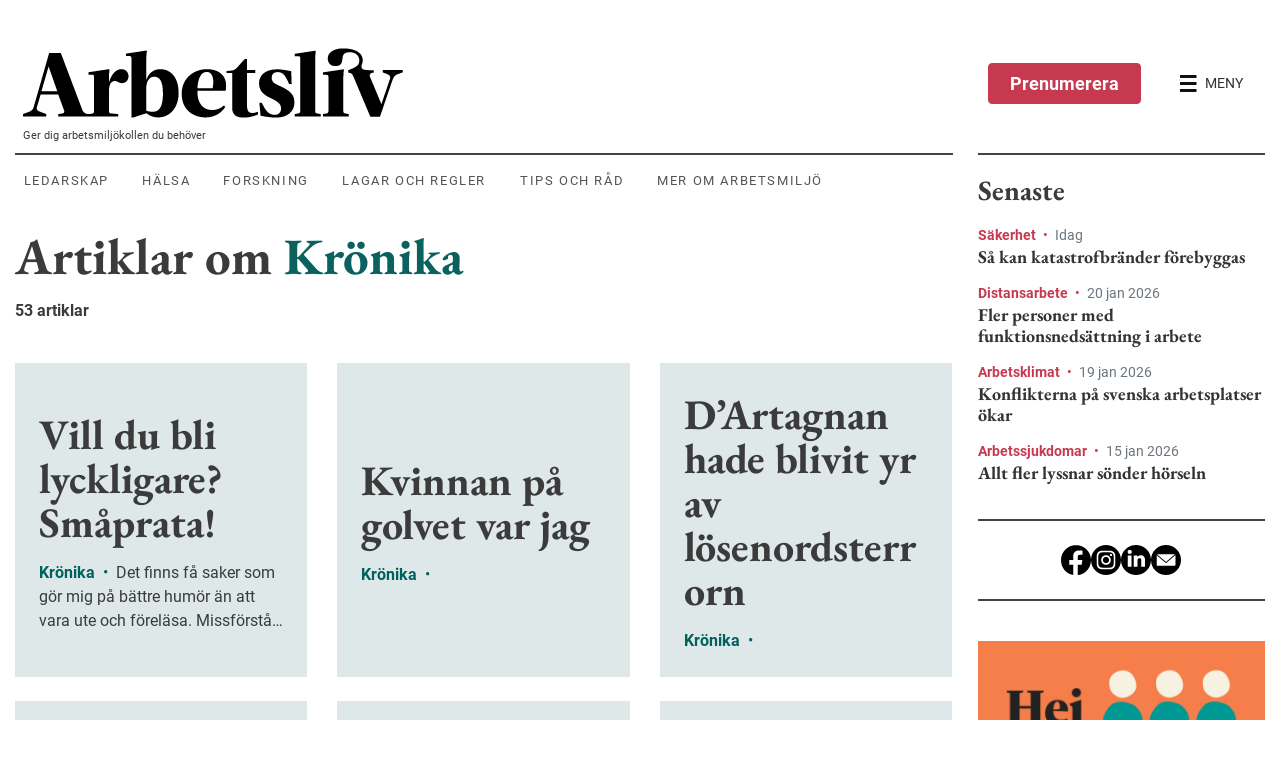

--- FILE ---
content_type: text/html; charset=utf-8
request_url: https://www.prevent.se/arbetsliv/listning/?mcid=69
body_size: 16640
content:

<!DOCTYPE html>
<html lang="sv-SE">
<head>
    <meta charset="utf-8">
<meta name="viewport" content="width=device-width, initial-scale=1">
<meta name="description" content="Listningssida &#246;ver inneh&#229;ll – hitta snabbt r&#228;tt inom arbetsmilj&#246; och ledarskap.">
<meta name="facebook-domain-verification" content="ikoh4qk0r8xkz2sdpkj2nzhixfxn8t" />
<link rel="canonical" href="https://www.prevent.se/arbetsliv/listning/" />
<link rel="dns-prefetch" href="https://www.google-analytics.com" />
<link rel="dns-prefetch" href="https://www.googletagmanager.com" />
<script>
    window.isMobileAdViewport = window.innerWidth < 768;
</script>


        <!-- Consent Mode initalize -->
        <script>
            // Microsoft UET Consent Mode
            window.uetq = window.uetq || [];
            window.uetq.push('consent', 'default', { 'ad_storage': 'denied' });

            // Google Consent Mode
            window.dataLayer = window.dataLayer || [];
            function gtag() {
                dataLayer.push(arguments);
            }

            gtag('consent', 'default', {
                'ad_storage': 'denied',
                'analytics_storage': 'denied',
                'wait_for_update': 500,
                'ad_user_data': 'denied',
                'ad_personalization': 'denied'
            });

            dataLayer.push({
                'event': 'default_consent'
            });
        </script>
        <!-- Google Tag Manager - cmp used for consent manager -->
        <script data-cmp-vendor="s905" type="text/plain" class="cmplazyload">
        (function (w, d, s, l, i) {
        w[l] = w[l] || []; w[l].push({
            'gtm.start':
                new Date().getTime(), event: 'gtm.js'
        }); var f = d.getElementsByTagName(s)[0],
            j = d.createElement(s), dl = l != 'dataLayer' ? '&l=' + l : ''; j.async = true; j.src =
                'https://www.googletagmanager.com/gtm.js?id=' + i + dl; f.parentNode.insertBefore(j, f);
        })(window, document, 'script', 'dataLayer', 'GTM-KD5WZ56');
        </script>
        <!-- End Google Tag Manager -->
 



<script>
    window.prevent = window.prevent || {};
    window.prevent.officialPaths = [];
    window.prevent.shouldRoute = false;
</script>


<title>Listning - Arbetsliv</title>

<meta property="og:title" content="Listning - Arbetsliv" />
<meta property="og:description" content="Listningssida &#246;ver inneh&#229;ll – hitta snabbt r&#228;tt inom arbetsmilj&#246; och ledarskap." />
<meta property="og:image" content="https://www.prevent.se/globalassets/.prevent.se/microsoftteams-image-2.png" />
<meta property="og:url" content="https://www.prevent.se/arbetsliv/listning/" />
<meta name="google-site-verification" content="l5vkbLXmwOAqc77S4IhHJukLREu18ya5nztl81_uw3I" />
<meta property="twitter:card" content="summary_large_image" />

<link rel="icon" href="/favicon.ico">
<script type="text/javascript">
    var spriteMapCacheBustUrl = "/dist/spritemap.svg?v=173d771838f80b7ef23225eed87db62a";
</script>




    


    <script async data-cmp-vendor="s1498" class="cmplazyload" data-cmp-src="https://securepubads.g.doubleclick.net/tag/js/gpt.js"></script>
    <script data-cmp-vendor="s1498" type="text/plain" class="cmplazyload">
        let hidePanorama1Ad = sessionStorage.getItem("_Panorama1-Hide") === null ? false : true;

        const hideOverlay = function (adId, goSticky = true) {
            sessionStorage.setItem("_Panorama1-Hide", true);
            const adParentElement = document.querySelector(`#${adId}`).parentElement;
            if (adParentElement.classList.contains('overlay')) {
                // mobile view
                adParentElement.classList.remove('show', 'overlay');
                adParentElement.classList.add('mobile-compact')
                if (goSticky) {
                    adParentElement.classList.add('sticky')
                }
            } else {
                // desktop view
                adParentElement.classList.remove('show');
            }
        };

        const removeStickyPanorama1 = function () {
            document.querySelector('.top-sticky-advert-panorama-1').classList.remove('top-sticky-advert-panorama-1');
            sessionStorage.setItem("_Panorama1-Desktop-Sticky-Hide", true);
        };

        const removeStickyPanorama1Mobile = function () {
            const adContainerEl = document.querySelector('.advert.mobile-compact')
            document.querySelector('.top-sticky-advert-panorama-1').classList.remove('top-sticky-advert-panorama-1');
            sessionStorage.setItem("_Panorama1-Desktop-Sticky-Hide", true);
        };

        const removeStickyOutsider1 = function () {
            document.querySelector('.top-sticky-advert-outsider-1').classList.remove('top-sticky-advert-outsider-1');
            document.querySelector('#div-gpt-ad-outsider-1-toggle-sticky-button').classList.replace('d-flex', 'd-none');
            sessionStorage.setItem("_Outsider1-Desktop-Sticky-Hide", true);
        };

        const checkOutsiderOverlap = function (e) {
            if (document.querySelector('.top-sticky-advert-outsider-1') == null) {
                window.removeEventListener('scroll', checkOutsiderOverlap);
            } else {
                const outsider1 = document.querySelector('#div-gpt-ad-outsider-1');
                const outsider2 = document.querySelector('#div-gpt-ad-outsider-2');
                const menu = document.querySelector('#site-header');
                const toggleStickyOutsiderButton = document.querySelector('.top-sticky-advert-outsider-1 #div-gpt-ad-outsider-1-toggle-sticky-button');

                if (outsider1 != null && menu != null && toggleStickyOutsiderButton != null) {
                    if (menu.getBoundingClientRect().bottom >= (outsider1.getBoundingClientRect().top - 10)) {
                        toggleStickyOutsiderButton.classList.replace('d-none', 'd-flex');
                    } else if (menu.getBoundingClientRect().bottom < outsider1.getBoundingClientRect().top) {
                        toggleStickyOutsiderButton.classList.replace('d-flex', 'd-none');
                    }
                }

                if (outsider1 != null && outsider2 != null) {
                    if (outsider1.getBoundingClientRect().bottom >= outsider2.getBoundingClientRect().top) {
                        removeStickyOutsider1();
                    }
                }
            }

        };

        const closePanorama1MobileOverlay =  function() {
            hideOverlay('div-gpt-ad-panorama-1', false)
            sessionStorage.setItem("_Panorama1-Mobile-Overlay-Hide", true);
            sessionStorage.setItem("_Panorama1-Mobile-Sticky-Hide", true);
        }

        const isScrollPastHalfContentHeight = function() {
            var height = Math.max(document.body.scrollHeight, document.body.offsetHeight,
                    document.documentElement.clientHeight, document.documentElement.scrollHeight, document.documentElement.offsetHeight);
            return (window.scrollY / height) >= 0.5
        }

        const checkStickyPanorama1 = function (e) {
            if (document.querySelector('.top-sticky-advert-panorama-1') == null) {
                window.removeEventListener('scroll', checkStickyPanorama1);
            } else if (isScrollPastHalfContentHeight()) {
                removeStickyPanorama1();
            }
        }

        const checkPanorama1Overlay = function (e) {
            const overlayEl = document.querySelector('.overlay')

            if (overlayEl == null) {
                window.removeEventListener('scroll', checkPanorama1Overlay)
            } else if (window.scrollY >= overlayEl.offsetHeight * 0.8) {
                hideOverlay('div-gpt-ad-panorama-1')
                sessionStorage.setItem("_Panorama1-Mobile-Overlay-Hide", true);
                window.addEventListener('scroll', checkPanorama1StickyMobile);
            }
        }

        const hidePanorama1StickyMobile = function () {
            document.querySelector('.mobile-compact.sticky').classList.remove('sticky');
            sessionStorage.setItem("_Panorama1-Mobile-Sticky-Hide", true);
        }

        const checkPanorama1StickyMobile = function (e) {
            if (document.querySelector('.mobile-compact.sticky') == null) {
                window.removeEventListener('scroll', checkPanorama1Overlay)
            } else if (isScrollPastHalfContentHeight()) {
                hidePanorama1StickyMobile()
            }
        }

        window.googletag = window.googletag || { cmd: [] };
        googletag.cmd.push(function () {
            if (!window.isMobileAdViewport) {
                // Desktop
                googletag.defineSlot('/22682147558/Arbetsliv-RoS-Desktop', [980, 240], 'div-gpt-ad-panorama-1').addService(googletag.pubads());
                googletag.defineSlot('/22682147558/Arbetsliv-RoS-Desktop', [980, 120], 'div-gpt-ad-panorama-2').addService(googletag.pubads());

                googletag.defineSlot('/22682147558/Arbetsliv-RoS-Desktop', [300, 480], 'div-gpt-ad-outsider-1').addService(googletag.pubads());
                googletag.defineSlot('/22682147558/Arbetsliv-RoS-Desktop', [300, 250], 'div-gpt-ad-outsider-2').addService(googletag.pubads());
            } else {
                // Mobile
                if (!hidePanorama1Ad) {
                    googletag.defineSlot('/22682147558/Arbesliv-RoS-Mobil', [320, 480], 'div-gpt-ad-panorama-1').addService(googletag.pubads());
                }

                googletag.defineSlot('/22682147558/Arbesliv-RoS-Mobil', [320, 240], 'div-gpt-ad-panorama-1-mobile-compact').addService(googletag.pubads());

                googletag.defineSlot('/22682147558/Arbesliv-RoS-Mobil', [320, 250], 'div-gpt-ad-panorama-2').addService(googletag.pubads());

                // Panorama 3
                googletag.defineSlot('/22682147558/Arbesliv-RoS-Mobil', [320, 320], 'div-gpt-ad-outsider-1').addService(googletag.pubads());

                // Panorama 4
                googletag.defineSlot('/22682147558/Arbesliv-RoS-Mobil', [320, 180], 'div-gpt-ad-outsider-2').addService(googletag.pubads());
            }



            // Fires when ad is in view
            //googletag.pubads().addEventListener('slotVisibilityChanged', function(event) {
            //  var slotId = event.slot.getSlotElementId();
            //  console.log('Ad in view.', slotId);
            //});

            // Fires when ad is loaded
            googletag.pubads().addEventListener('slotOnload', function (event) {
                var slotId = event.slot.getSlotElementId();
                var adElement = document.querySelector(`#${slotId}`);
                
                if(window.isMobileAdViewport) {
                    if(slotId !== "div-gpt-ad-panorama-1") {
                        adElement.parentElement.classList.add('show-banner');
                    }
                } else {
                    adElement.parentElement.classList.add('show-banner');
                }


                if (slotId === "div-gpt-ad-panorama-1") {
                    if (window.isMobileAdViewport && !hidePanorama1Ad) {
                            document.querySelector('#div-gpt-ad-panorama-1').parentElement.classList.add('overlay', 'show');
                            document.querySelector('#div-gpt-ad-panorama-1').classList.remove('d-none');
                            document.querySelector('#div-gpt-ad-panorama-1-close-overlay-button').classList.replace('d-none', 'd-flex');
                            checkPanorama1Overlay();
                            window.addEventListener('scroll', checkPanorama1Overlay);
                    } else {
                        document.querySelector('#div-gpt-ad-panorama-1').classList.remove('d-none');
                    }

                    if (!window.isMobileAdViewport && sessionStorage.getItem("_Panorama1-Desktop-Sticky-Hide") === null) {
                        adElement.parentElement.classList.add('top-sticky-advert-panorama-1');
                    }

                    if (!window.isMobileAdViewport) {
                        checkStickyPanorama1();

                        window.addEventListener('scroll', checkStickyPanorama1);
                    }
                } else if(slotId === "div-gpt-ad-panorama-1-mobile-compact") {
                    if(window.isMobileAdViewport && hidePanorama1Ad) {
                        document.querySelector('#div-gpt-ad-panorama-1-mobile-compact').classList.add('d-block');
                    }
                } else if (slotId === "div-gpt-ad-outsider-1") {
                    if (!window.isMobileAdViewport && sessionStorage.getItem("_Outsider1-Desktop-Sticky-Hide") === null) {
                        adElement.parentElement.classList.add('top-sticky-advert-outsider-1');
                    }

                    if (!window.isMobileAdViewport) {
                        checkOutsiderOverlap();

                        window.addEventListener('scroll', checkOutsiderOverlap);
                    }
                }
            });

            googletag.pubads().enableSingleRequest();
            googletag.enableServices();
        });
    </script>


    <link rel="stylesheet" href="/dist/arbetsliv.bundle.css?v=73da247edd278c1e3072313b8b5796a3">
</head>
<body data-spy="scroll">
    


<script>window.gdprAppliesGlobally=true;if(!("cmp_id" in window)||window.cmp_id<1){window.cmp_id=0}if(!("cmp_cdid" in window)){window.cmp_cdid="64eace08d350"}if(!("cmp_params" in window)){window.cmp_params=""}if(!("cmp_host" in window)){window.cmp_host="d.delivery.consentmanager.net"}if(!("cmp_cdn" in window)){window.cmp_cdn="cdn.consentmanager.net"}if(!("cmp_proto" in window)){window.cmp_proto="https:"}if(!("cmp_codesrc" in window)){window.cmp_codesrc="1"}window.cmp_getsupportedLangs=function(){var b=["DE","EN","FR","IT","NO","DA","FI","ES","PT","RO","BG","ET","EL","GA","HR","LV","LT","MT","NL","PL","SV","SK","SL","CS","HU","RU","SR","ZH","TR","UK","AR","BS"];if("cmp_customlanguages" in window){for(var a=0;a<window.cmp_customlanguages.length;a++){b.push(window.cmp_customlanguages[a].l.toUpperCase())}}return b};window.cmp_getRTLLangs=function(){var a=["AR"];if("cmp_customlanguages" in window){for(var b=0;b<window.cmp_customlanguages.length;b++){if("r" in window.cmp_customlanguages[b]&&window.cmp_customlanguages[b].r){a.push(window.cmp_customlanguages[b].l)}}}return a};window.cmp_getlang=function(j){if(typeof(j)!="boolean"){j=true}if(j&&typeof(cmp_getlang.usedlang)=="string"&&cmp_getlang.usedlang!==""){return cmp_getlang.usedlang}var g=window.cmp_getsupportedLangs();var c=[];var f=location.hash;var e=location.search;var a="languages" in navigator?navigator.languages:[];if(f.indexOf("cmplang=")!=-1){c.push(f.substr(f.indexOf("cmplang=")+8,2).toUpperCase())}else{if(e.indexOf("cmplang=")!=-1){c.push(e.substr(e.indexOf("cmplang=")+8,2).toUpperCase())}else{if("cmp_setlang" in window&&window.cmp_setlang!=""){c.push(window.cmp_setlang.toUpperCase())}else{if(a.length>0){for(var d=0;d<a.length;d++){c.push(a[d])}}}}}if("language" in navigator){c.push(navigator.language)}if("userLanguage" in navigator){c.push(navigator.userLanguage)}var h="";for(var d=0;d<c.length;d++){var b=c[d].toUpperCase();if(g.indexOf(b)!=-1){h=b;break}if(b.indexOf("-")!=-1){b=b.substr(0,2)}if(g.indexOf(b)!=-1){h=b;break}}if(h==""&&typeof(cmp_getlang.defaultlang)=="string"&&cmp_getlang.defaultlang!==""){return cmp_getlang.defaultlang}else{if(h==""){h="EN"}}h=h.toUpperCase();return h};(function(){var u=document;var v=u.getElementsByTagName;var h=window;var o="";var b="_en";if("cmp_getlang" in h){o=h.cmp_getlang().toLowerCase();if("cmp_customlanguages" in h){for(var q=0;q<h.cmp_customlanguages.length;q++){if(h.cmp_customlanguages[q].l.toUpperCase()==o.toUpperCase()){o="en";break}}}b="_"+o}function x(i,e){var w="";i+="=";var s=i.length;var d=location;if(d.hash.indexOf(i)!=-1){w=d.hash.substr(d.hash.indexOf(i)+s,9999)}else{if(d.search.indexOf(i)!=-1){w=d.search.substr(d.search.indexOf(i)+s,9999)}else{return e}}if(w.indexOf("&")!=-1){w=w.substr(0,w.indexOf("&"))}return w}var k=("cmp_proto" in h)?h.cmp_proto:"https:";if(k!="http:"&&k!="https:"){k="https:"}var g=("cmp_ref" in h)?h.cmp_ref:location.href;var j=u.createElement("script");j.setAttribute("data-cmp-ab","1");var c=x("cmpdesign","cmp_design" in h?h.cmp_design:"");var f=x("cmpregulationkey","cmp_regulationkey" in h?h.cmp_regulationkey:"");var r=x("cmpgppkey","cmp_gppkey" in h?h.cmp_gppkey:"");var n=x("cmpatt","cmp_att" in h?h.cmp_att:"");j.src=k+"//"+h.cmp_host+"/delivery/cmp.php?"+("cmp_id" in h&&h.cmp_id>0?"id="+h.cmp_id:"")+("cmp_cdid" in h?"&cdid="+h.cmp_cdid:"")+"&h="+encodeURIComponent(g)+(c!=""?"&cmpdesign="+encodeURIComponent(c):"")+(f!=""?"&cmpregulationkey="+encodeURIComponent(f):"")+(r!=""?"&cmpgppkey="+encodeURIComponent(r):"")+(n!=""?"&cmpatt="+encodeURIComponent(n):"")+("cmp_params" in h?"&"+h.cmp_params:"")+(u.cookie.length>0?"&__cmpfcc=1":"")+"&l="+o.toLowerCase()+"&o="+(new Date()).getTime();j.type="text/javascript";j.async=true;if(u.currentScript&&u.currentScript.parentElement){u.currentScript.parentElement.appendChild(j)}else{if(u.body){u.body.appendChild(j)}else{var t=v("body");if(t.length==0){t=v("div")}if(t.length==0){t=v("span")}if(t.length==0){t=v("ins")}if(t.length==0){t=v("script")}if(t.length==0){t=v("head")}if(t.length>0){t[0].appendChild(j)}}}var m="js";var p=x("cmpdebugunminimized","cmpdebugunminimized" in h?h.cmpdebugunminimized:0)>0?"":".min";var a=x("cmpdebugcoverage","cmp_debugcoverage" in h?h.cmp_debugcoverage:"");if(a=="1"){m="instrumented";p=""}var j=u.createElement("script");j.src=k+"//"+h.cmp_cdn+"/delivery/"+m+"/cmp"+b+p+".js";j.type="text/javascript";j.setAttribute("data-cmp-ab","1");j.async=true;if(u.currentScript&&u.currentScript.parentElement){u.currentScript.parentElement.appendChild(j)}else{if(u.body){u.body.appendChild(j)}else{var t=v("body");if(t.length==0){t=v("div")}if(t.length==0){t=v("span")}if(t.length==0){t=v("ins")}if(t.length==0){t=v("script")}if(t.length==0){t=v("head")}if(t.length>0){t[0].appendChild(j)}}}})();window.cmp_addFrame=function(b){if(!window.frames[b]){if(document.body){var a=document.createElement("iframe");a.style.cssText="display:none";if("cmp_cdn" in window&&"cmp_ultrablocking" in window&&window.cmp_ultrablocking>0){a.src="//"+window.cmp_cdn+"/delivery/empty.html"}a.name=b;document.body.appendChild(a)}else{window.setTimeout(window.cmp_addFrame,10,b)}}};window.cmp_rc=function(h){var b=document.cookie;var f="";var d=0;while(b!=""&&d<100){d++;while(b.substr(0,1)==" "){b=b.substr(1,b.length)}var g=b.substring(0,b.indexOf("="));if(b.indexOf(";")!=-1){var c=b.substring(b.indexOf("=")+1,b.indexOf(";"))}else{var c=b.substr(b.indexOf("=")+1,b.length)}if(h==g){f=c}var e=b.indexOf(";")+1;if(e==0){e=b.length}b=b.substring(e,b.length)}return(f)};window.cmp_stub=function(){var a=arguments;__cmp.a=__cmp.a||[];if(!a.length){return __cmp.a}else{if(a[0]==="ping"){if(a[1]===2){a[2]({gdprApplies:gdprAppliesGlobally,cmpLoaded:false,cmpStatus:"stub",displayStatus:"hidden",apiVersion:"2.0",cmpId:31},true)}else{a[2](false,true)}}else{if(a[0]==="getUSPData"){a[2]({version:1,uspString:window.cmp_rc("")},true)}else{if(a[0]==="getTCData"){__cmp.a.push([].slice.apply(a))}else{if(a[0]==="addEventListener"||a[0]==="removeEventListener"){__cmp.a.push([].slice.apply(a))}else{if(a.length==4&&a[3]===false){a[2]({},false)}else{__cmp.a.push([].slice.apply(a))}}}}}}};window.cmp_gpp_ping=function(){return{gppVersion:"1.0",cmpStatus:"stub",cmpDisplayStatus:"hidden",supportedAPIs:["tcfca","usnat","usca","usva","usco","usut","usct"],cmpId:31}};window.cmp_gppstub=function(){var a=arguments;__gpp.q=__gpp.q||[];if(!a.length){return __gpp.q}var g=a[0];var f=a.length>1?a[1]:null;var e=a.length>2?a[2]:null;if(g==="ping"){return window.cmp_gpp_ping()}else{if(g==="addEventListener"){__gpp.e=__gpp.e||[];if(!("lastId" in __gpp)){__gpp.lastId=0}__gpp.lastId++;var c=__gpp.lastId;__gpp.e.push({id:c,callback:f});return{eventName:"listenerRegistered",listenerId:c,data:true,pingData:window.cmp_gpp_ping()}}else{if(g==="removeEventListener"){var h=false;__gpp.e=__gpp.e||[];for(var d=0;d<__gpp.e.length;d++){if(__gpp.e[d].id==e){__gpp.e[d].splice(d,1);h=true;break}}return{eventName:"listenerRemoved",listenerId:e,data:h,pingData:window.cmp_gpp_ping()}}else{if(g==="getGPPData"){return{sectionId:3,gppVersion:1,sectionList:[],applicableSections:[0],gppString:"",pingData:window.cmp_gpp_ping()}}else{if(g==="hasSection"||g==="getSection"||g==="getField"){return null}else{__gpp.q.push([].slice.apply(a))}}}}}};window.cmp_msghandler=function(d){var a=typeof d.data==="string";try{var c=a?JSON.parse(d.data):d.data}catch(f){var c=null}if(typeof(c)==="object"&&c!==null&&"__cmpCall" in c){var b=c.__cmpCall;window.__cmp(b.command,b.parameter,function(h,g){var e={__cmpReturn:{returnValue:h,success:g,callId:b.callId}};d.source.postMessage(a?JSON.stringify(e):e,"*")})}if(typeof(c)==="object"&&c!==null&&"__uspapiCall" in c){var b=c.__uspapiCall;window.__uspapi(b.command,b.version,function(h,g){var e={__uspapiReturn:{returnValue:h,success:g,callId:b.callId}};d.source.postMessage(a?JSON.stringify(e):e,"*")})}if(typeof(c)==="object"&&c!==null&&"__tcfapiCall" in c){var b=c.__tcfapiCall;window.__tcfapi(b.command,b.version,function(h,g){var e={__tcfapiReturn:{returnValue:h,success:g,callId:b.callId}};d.source.postMessage(a?JSON.stringify(e):e,"*")},b.parameter)}if(typeof(c)==="object"&&c!==null&&"__gppCall" in c){var b=c.__gppCall;window.__gpp(b.command,function(h,g){var e={__gppReturn:{returnValue:h,success:g,callId:b.callId}};d.source.postMessage(a?JSON.stringify(e):e,"*")},"parameter" in b?b.parameter:null,"version" in b?b.version:1)}};window.cmp_setStub=function(a){if(!(a in window)||(typeof(window[a])!=="function"&&typeof(window[a])!=="object"&&(typeof(window[a])==="undefined"||window[a]!==null))){window[a]=window.cmp_stub;window[a].msgHandler=window.cmp_msghandler;window.addEventListener("message",window.cmp_msghandler,false)}};window.cmp_setGppStub=function(a){if(!(a in window)||(typeof(window[a])!=="function"&&typeof(window[a])!=="object"&&(typeof(window[a])==="undefined"||window[a]!==null))){window[a]=window.cmp_gppstub;window[a].msgHandler=window.cmp_msghandler;window.addEventListener("message",window.cmp_msghandler,false)}};window.cmp_addFrame("__cmpLocator");if(!("cmp_disableusp" in window)||!window.cmp_disableusp){window.cmp_addFrame("__uspapiLocator")}if(!("cmp_disabletcf" in window)||!window.cmp_disabletcf){window.cmp_addFrame("__tcfapiLocator")}if(!("cmp_disablegpp" in window)||!window.cmp_disablegpp){window.cmp_addFrame("__gppLocator")}window.cmp_setStub("__cmp");if(!("cmp_disabletcf" in window)||!window.cmp_disabletcf){window.cmp_setStub("__tcfapi")}if(!("cmp_disableusp" in window)||!window.cmp_disableusp){window.cmp_setStub("__uspapi")}if(!("cmp_disablegpp" in window)||!window.cmp_disablegpp){window.cmp_setGppStub("__gpp")};</script>    <script>
        window.checkApsisConsent = function () {
            var cmpData = window.__cmp('getCMPData');
            var date = new Date();
            date.setMonth(date.getMonth() + 3);
            var expires = "; expires=" + date.toUTCString();

            
            if (cmpData && cmpData.vendorConsents['c34963'] === true || cmpData.vendorConsents['c34962'] === true) {
                document.cookie = "__apsisCMPConsent=true" + expires + "; path=/";
            } else {
                // Expires cookie which removes it
                document.cookie = "__apsisCMPConsent=false; expires=Thu, 01 Jan 1970 00:00:01 GMT; path=/";
            }
        };

        if (window.__cmp) {
            window.__cmp("addEventListener", ["settings", window.checkApsisConsent, false], null);
            window.__cmp("addEventListener", ["consent", window.checkApsisConsent, false], null);
        }
    </script>

    

        <!-- Google Tag Manager (noscript) -->
        <noscript>
            <iframe data-cmp-vendor="s905" src="about:blank" class="cmplazyload" data-cmp-src="https://www.googletagmanager.com/ns.html?id=GTM-KD5WZ56"
                    height="0" width="0" style="display: none; visibility: hidden"></iframe>
        </noscript>
        <!-- End Google Tag Manager (noscript) -->
 

    <a href="#main" id="skip-to-main-content" class="sr-only sr-only-focusable">Hoppa till huvudinnehållet</a>

    <header id="site-header">
        

<div class="bg-primary-light d-lg-flex align-items-center py-4 pt-lg-5" id="site-menu">
    <div id="top-menu-navigation" class="container bg-primary-light">
        <div class="d-flex justify-content-between">
            <div class="aliv-main d-flex flex-column justify-content-center justify-content-md-start">
                    <a id="site-logo" href="/arbetsliv/" class="ml-2" role="menuitem" aria-label="Arbetsliv startsida">
                        <svg viewBox="0 0 380 70" class="logo">
                            <title>Arbetsliv - Sveriges största arbetsmiljötidning</title>
                            <use href="/dist/spritemap.svg?v=173d771838f80b7ef23225eed87db62a#sprite-arbetsliv-logo"></use>
                        </svg>
                    </a>

                <p id="site-slogan" class="d-none d-lg-block">Ger dig arbetsmilj&#246;kollen du beh&#246;ver</p>

                <nav id="top-context-menu" class="d-none d-lg-flex context-menu">
                    <ul class="nav align-items-center" role=menubar>
                            <li class="nav-item" role="none">
                                <a class="nav-link text-uppercase align-items-center px-2 py-3 mr-3 text-center"
                                   href="/arbetsliv/ledarskap/"
                                   role="menuitem"
                                   data-content="Ledarskap">Ledarskap</a>
                            </li>
                            <li class="nav-item" role="none">
                                <a class="nav-link text-uppercase align-items-center px-2 py-3 mr-3 text-center"
                                   href="/arbetsliv/halsa/"
                                   role="menuitem"
                                   data-content="H&#228;lsa">H&#228;lsa</a>
                            </li>
                            <li class="nav-item" role="none">
                                <a class="nav-link text-uppercase align-items-center px-2 py-3 mr-3 text-center"
                                   href="/arbetsliv/forskning/"
                                   role="menuitem"
                                   data-content="Forskning">Forskning</a>
                            </li>
                            <li class="nav-item" role="none">
                                <a class="nav-link text-uppercase align-items-center px-2 py-3 mr-3 text-center"
                                   href="/arbetsliv/lagar-och-regler/"
                                   role="menuitem"
                                   data-content="Lagar och regler">Lagar och regler</a>
                            </li>
                            <li class="nav-item" role="none">
                                <a class="nav-link text-uppercase align-items-center px-2 py-3 mr-3 text-center"
                                   href="/arbetsliv/tips-och-rad/"
                                   role="menuitem"
                                   data-content="Tips och r&#229;d">Tips och r&#229;d</a>
                            </li>
                            <li class="nav-item" role="none">
                                <a class="nav-link text-uppercase align-items-center px-2 py-3 mr-3 text-center"
                                   href="/arbetsliv/mer/"
                                   role="menuitem"
                                   data-content="Mer om arbetsmilj&#246;">Mer om arbetsmilj&#246;</a>
                            </li>
                    </ul>
                </nav>
            </div>
            <div id="menu-controls" class="aliv-aside d-flex justify-content-end align-items-center">
                    <a href="/arbetsliv/prenumerera/" class="btn d-none d-md-flex align-items-center mr-md-3 btn-dark-pink-contrast">
                        Prenumerera
                    </a>

                <button id="btn-open-menu" class="btn d-flex align-items-center" aria-label="Öppna huvudmenyn" aria-controls="offcanvas-menu">
                    <svg viewBox="0 0 18 18" class="open-menu" shape-rendering="crispEdges">
                        <use href="/dist/spritemap.svg?v=173d771838f80b7ef23225eed87db62a#sprite-arbetsliv-menu"></use>
                    </svg>
                    <svg viewBox="0 0 18 18" class="close-menu d-none">
                        <use href="/dist/spritemap.svg?v=173d771838f80b7ef23225eed87db62a#sprite-icon-close"></use>
                    </svg>
                    <span class="d-none d-md-block ml-2 text-dark">MENY</span>
                </button>
            </div>
        </div>
    </div>

    <div id="offcanvas-menu" aria-expanded="false">
        <div class="d-flex flex-column">
            <div class="d-none d-md-flex order-0 justify-content-start mb-4 menu-controls">
                <button id="btn-close-menu" class="btn d-flex align-items-center" aria-label="Stäng huvudmenyn">
                    <svg viewBox="0 0 15 15" class="close-menu">
                        <use href="/dist/spritemap.svg?v=173d771838f80b7ef23225eed87db62a#sprite-icon-close"></use>
                    </svg>
                </button>
            </div>
                <a href="/arbetsliv/prenumerera/" class="btn d-flex order-1 d-md-none align-items-center mb-4 btn-dark-pink-contrast">
                    Prenumerera
                </a>
            <div class="d-flex order-4 order-md-1 mb-md-4">
                <form action="/arbetsliv/sok/" method="GET" class="w-100">
                    <div class="input-group">
                        <label for="search-input" class="sr-only">Sök</label>
                        <input id="search-input" name="squery" type="text" placeholder="Skriv här..." class="form-control border" autocomplete="off" />
                        <div class="input-group-append">
                            <button class="search-btn border-0 px-4">
                                <span class="d-flex align-items-center">
                                    <svg viewBox="0 0 20 20" class="search-menu mr-2">
                                        <use href="/dist/spritemap.svg?v=173d771838f80b7ef23225eed87db62a#sprite-arbetsliv-search"></use>
                                    </svg>
                                    SÖK
                                </span>
                            </button>
                        </div>
                    </div>
                </form>
            </div>

            <nav class="d-flex order-2 context-menu border-0 px-3 px-md-0">
                <ul class="nav flex-column" role=menubar>
                        <li class="nav-item">
                            <a class="nav-link text-uppercase mb-2 pb-0 font-weight-bold"
                               href="/arbetsliv/ledarskap/"
                               role="menuitem"
                               data-content="Ledarskap">Ledarskap</a>
                        </li>
                        <li class="nav-item">
                            <a class="nav-link text-uppercase mb-2 pb-0 font-weight-bold"
                               href="/arbetsliv/halsa/"
                               role="menuitem"
                               data-content="H&#228;lsa">H&#228;lsa</a>
                        </li>
                        <li class="nav-item">
                            <a class="nav-link text-uppercase mb-2 pb-0 font-weight-bold"
                               href="/arbetsliv/forskning/"
                               role="menuitem"
                               data-content="Forskning">Forskning</a>
                        </li>
                        <li class="nav-item">
                            <a class="nav-link text-uppercase mb-2 pb-0 font-weight-bold"
                               href="/arbetsliv/lagar-och-regler/"
                               role="menuitem"
                               data-content="Lagar och regler">Lagar och regler</a>
                        </li>
                        <li class="nav-item">
                            <a class="nav-link text-uppercase mb-2 pb-0 font-weight-bold"
                               href="/arbetsliv/tips-och-rad/"
                               role="menuitem"
                               data-content="Tips och r&#229;d">Tips och r&#229;d</a>
                        </li>
                        <li class="nav-item">
                            <a class="nav-link text-uppercase mb-2 pb-0 font-weight-bold"
                               href="/arbetsliv/mer/"
                               role="menuitem"
                               data-content="Mer om arbetsmilj&#246;">Mer om arbetsmilj&#246;</a>
                        </li>
                </ul>
            </nav>
                <div class="d-flex order-3 context-menu border-0 px-3 px-md-0 my-4">
                    <ul class="nav flex-column">
        <li class="nav-item">
            <a href="/arbetsliv/prenumerera/"
               class="nav-link text-uppercase mb-2 pb-0 font-weight-bold text-primary">Prenumerera p&#229; Arbetsliv</a>
       </li>
        <li class="nav-item">
            <a href="/arbetsliv/annonsera1/"
               class="nav-link text-uppercase mb-2 pb-0 font-weight-bold text-primary">Annonsera</a>
       </li>
        <li class="nav-item">
            <a href="/arbetsliv/kontakta-redaktionen/"
               class="nav-link text-uppercase mb-2 pb-0 font-weight-bold text-primary">Kontakta redaktionen</a>
       </li>
        <li class="nav-item">
            <a href="/arbetsliv/om-arbetsliv/"
               class="nav-link text-uppercase mb-2 pb-0 font-weight-bold text-primary">Om Arbetsliv</a>
       </li>
</ul>

                </div>
        </div>
        
    </div>
</div>

    </header>
    <div class="container">
        <div class="d-flex flex-column flex-lg-row justify-content-lg-between">

                <main id="main" class="aliv-main">
                    

<h1>Artiklar om <span class="text-primary">Kr&#246;nika</span></h1>

<p><strong>53 artiklar</strong></p>

<div class="row">
    <div class="col-12 col-lg-9 mb-4">
        
    </div>
</div>


    <div id="list--wrapper" aria-live="polite" aria-atomic="false">
        
<ul class="list-unstyled row">
        <li class="col-12 col-sm-6 col-md-4 mb-4">
            

<a class="ArticleTeaser" href="/arbetsliv/mer/2025/vill-du-bli-lyckligare-smaprata/">

    <div class="card h-100 border-0 rounded-0 d-flex bg-light-turquoise justify-content-center flex-column">
        
        
        <div class="card-body px-4 pb-4  ">
                <h2 class="card-title large-text ">Vill du bli lyckligare? Sm&#229;prata!</h2>
            <p class="truncate-text-3">
                    <span class="text-petrol-contrast font-weight-bold">
                        Kr&#246;nika
                    </span>
                    <span aria-hidden="true" class="text-petrol-contrast d-inline-block mx-1">&bull;</span>
                Det finns f&#229; saker som g&#246;r mig p&#229; b&#228;ttre hum&#246;r &#228;n att vara ute och f&#246;rel&#228;sa. Missf&#246;rst&#229; mig r&#228;tt – jag uppskattar min stillsamma vardag som f&#246;rfattare och psykolog med mobilspel och tr&#228;ningspass p&#229; lunchen. Men n&#228;r jag sitter och r&#246;r om i kaffet under &#228;nnu ett ensamt trefika, t&#228;nker jag ofr&#229;nkomligen p&#229; den d&#228;r forsknings&#246;versikten i Nature. 
            </p>
        </div>
    </div>
</a>
        </li>
        <li class="col-12 col-sm-6 col-md-4 mb-4">
            

<a class="ArticleTeaser" href="/arbetsliv/mer/2025/kvinnan-pa-golvet-var-jag/">

    <div class="card h-100 border-0 rounded-0 d-flex bg-light-turquoise justify-content-center flex-column">
        
        
        <div class="card-body px-4 pb-4  ">
                <h2 class="card-title large-text ">Kvinnan p&#229; golvet var jag</h2>
            <p class="truncate-text-3">
                    <span class="text-petrol-contrast font-weight-bold">
                        Kr&#246;nika
                    </span>
                    <span aria-hidden="true" class="text-petrol-contrast d-inline-block mx-1">&bull;</span>
                
            </p>
        </div>
    </div>
</a>
        </li>
        <li class="col-12 col-sm-6 col-md-4 mb-4">
            

<a class="ArticleTeaser" href="/arbetsliv/mer/2025/dartagnan-hade-blivit-yr-av-losenordsterrorn/">

    <div class="card h-100 border-0 rounded-0 d-flex bg-light-turquoise justify-content-center flex-column">
        
        
        <div class="card-body px-4 pb-4  ">
                <h2 class="card-title large-text ">D’Artagnan hade blivit yr av l&#246;senordsterrorn</h2>
            <p class="truncate-text-3">
                    <span class="text-petrol-contrast font-weight-bold">
                        Kr&#246;nika
                    </span>
                    <span aria-hidden="true" class="text-petrol-contrast d-inline-block mx-1">&bull;</span>
                
            </p>
        </div>
    </div>
</a>
        </li>
        <li class="col-12 col-sm-6 col-md-4 mb-4">
            

<a class="ArticleTeaser" href="/arbetsliv/mer/2025/det-kandes-som-att-jag-var-en-majbrasa/">

    <div class="card h-100 border-0 rounded-0 d-flex bg-light-turquoise justify-content-center flex-column">
        
        
        <div class="card-body px-4 pb-4  ">
                <h2 class="card-title large-text ">”Det k&#228;ndes som att jag var en majbrasa”</h2>
            <p class="truncate-text-3">
                    <span class="text-petrol-contrast font-weight-bold">
                        Kr&#246;nika
                    </span>
                    <span aria-hidden="true" class="text-petrol-contrast d-inline-block mx-1">&bull;</span>
                Jag hade &#229;terigen haft en s&#246;mnl&#246;s natt p&#229; grund av vallningar men var glad att det bara h&#228;nde p&#229; n&#228;tterna. &#196;n. S&#229;. L&#228;nge. Efter x antal kaffekoppar, ett meditationsf&#246;rs&#246;k och en l&#229;ng iskall dusch k&#228;nde jag mig &#228;nd&#229; n&#229;gorlunda fr&#228;sch n&#228;r jag rusade in till ett viktigt kundm&#246;te.
            </p>
        </div>
    </div>
</a>
        </li>
        <li class="col-12 col-sm-6 col-md-4 mb-4">
            

<a class="ArticleTeaser" href="/arbetsliv/mer/2024/du-behover-inte-dricka-ravgiftet-bara-du-tar-en-paus/">

    <div class="card h-100 border-0 rounded-0 d-flex bg-light-turquoise justify-content-center flex-column">
        
        
        <div class="card-body px-4 pb-4  ">
                <h2 class="card-title large-text ">Du beh&#246;ver inte dricka r&#228;vgiftet, bara du tar en paus</h2>
            <p class="truncate-text-3">
                    <span class="text-petrol-contrast font-weight-bold">
                        Kr&#246;nika
                    </span>
                    <span aria-hidden="true" class="text-petrol-contrast d-inline-block mx-1">&bull;</span>
                Vad f&#229;r du p&#229; jobbet? R&#228;vgift, snutkaffe eller en stor balja java. K&#228;rt barn har m&#229;nga namn, och kaffe &#228;r &#228;lskat av m&#229;nga.&#160;
            </p>
        </div>
    </div>
</a>
        </li>
        <li class="col-12 col-sm-6 col-md-4 mb-4">
            

<a class="ArticleTeaser" href="/arbetsliv/mer/2024/tack-vi-vet-vad-ai-betyder/">

    <div class="card h-100 border-0 rounded-0 d-flex bg-light-turquoise justify-content-center flex-column">
        
        
        <div class="card-body px-4 pb-4  ">
                <h2 class="card-title large-text ">Tack, vi vet vad AI betyder</h2>
            <p class="truncate-text-3">
                    <span class="text-petrol-contrast font-weight-bold">
                        Kr&#246;nika
                    </span>
                    <span aria-hidden="true" class="text-petrol-contrast d-inline-block mx-1">&bull;</span>
                
            </p>
        </div>
    </div>
</a>
        </li>
        <li class="col-12 col-sm-6 col-md-4 mb-4">
            

<a class="ArticleTeaser" href="/arbetsliv/mer/2024/formodligen-har-du-ocksa-anvant-en-harskarteknik/">

    <div class="card h-100 border-0 rounded-0 d-flex bg-light-turquoise justify-content-center flex-column">
        
        
        <div class="card-body px-4 pb-4  ">
                <h2 class="card-title large-text ">F&#246;rmodligen har du ocks&#229; anv&#228;nt en h&#228;rskarteknik</h2>
            <p class="truncate-text-3">
                    <span class="text-petrol-contrast font-weight-bold">
                        Kr&#246;nika
                    </span>
                    <span aria-hidden="true" class="text-petrol-contrast d-inline-block mx-1">&bull;</span>
                ”Men gumman!” Orden kom fr&#229;n en yngre manlig kollega, som jag vanligtvis respekterade och tyckte om. Han uttryckte sig v&#228;nligt och tanken var nog att l&#229;ta lite personlig, men det k&#228;ndes s&#229; fel. Helt pl&#246;tsligt blev jag hans lilla dotter. Jag sa inget, men &#229;ngrade mig senare.&#160;&#160;
            </p>
        </div>
    </div>
</a>
        </li>
        <li class="col-12 col-sm-6 col-md-4 mb-4">
            

<a class="ArticleTeaser" href="/arbetsliv/mer/2024/hjarnvilan-ar-utrotningshotad/">

    <div class="card h-100 border-0 rounded-0 d-flex bg-lightgrey flex-column">
        
                    <figure class="mb-0 w-100">
                        <picture><source sizes="570px" srcset="/globalassets/arbetsliv/2024/februari/sissela-nutley_lina_eidenberg_adamo_980x490.jpg?center=0.38,0.65&format=webp&width=570&mode=crop&heightratio=0.6451&quality=95 570w" type="image/webp" /><source sizes="570px" srcset="/globalassets/arbetsliv/2024/februari/sissela-nutley_lina_eidenberg_adamo_980x490.jpg?center=0.38,0.65&width=570&mode=crop&heightratio=0.6451&quality=95 570w" /><img alt="" src="/globalassets/arbetsliv/2024/februari/sissela-nutley_lina_eidenberg_adamo_980x490.jpg?center=0.38,0.65&width=570&mode=crop&heightratio=0.6451&quality=95" /></picture>
                    </figure>
        
        <div class="card-body px-4 pb-4 pt-3 ">
                <h2 class="card-title  ">&quot;Hj&#228;rnvilan &#228;r utrotningshotad&quot;</h2>
            <p class="truncate-text-3">
                    <span class="text-aliv-danger font-weight-bold">
                        Kr&#246;nika
                    </span>
                    <span aria-hidden="true" class="text-aliv-danger d-inline-block mx-1">&bull;</span>
                Av Sissela Nutley. ”Thank you for not using your cell phone” – stod det i spa:ts entr&#233; d&#228;r jag bokat in tre timmar i relaxavdelningen. Det &#228;r faktiskt jag som tackar. P&#229; dessa timmar har min lilla hj&#228;rna f&#229;tt tid att reflektera. Jag har exempelvis f&#229;tt n&#229;gra nya id&#233;er, hittat perspektiv p&#229; problem och &#228;ven mentalt skrivit denna kr&#246;nika.
            </p>
        </div>
    </div>
</a>
        </li>
        <li class="col-12 col-sm-6 col-md-4 mb-4">
            

<a class="ArticleTeaser" href="/arbetsliv/mer/2023/varfor-ar-det-ingen-som-star-upp/">

    <div class="card h-100 border-0 rounded-0 d-flex bg-light-turquoise justify-content-center flex-column">
        
        
        <div class="card-body px-4 pb-4  ">
                <h2 class="card-title large-text ">Varf&#246;r är det ingen som st&#229;r upp?</h2>
            <p class="truncate-text-3">
                    <span class="text-petrol-contrast font-weight-bold">
                        Kr&#246;nika
                    </span>
                    <span aria-hidden="true" class="text-petrol-contrast d-inline-block mx-1">&bull;</span>
                Av Tommy Wil&#232;n. Har du sett filmen D&#246;da poeters s&#228;llskap? Robin Williams spelar en normbrytande l&#228;rare som l&#228;r eleverna att t&#228;nka sj&#228;lva och stå upp f&#246;r sina &#229;sikter, vilket tyv&#228;rr slutar med att han f&#229;r sparken. I sista scenen tittar han in i klassrummet f&#246;r att s&#228;ga hejdå till sina elever...
            </p>
        </div>
    </div>
</a>
        </li>
        <li class="col-12 col-sm-6 col-md-4 mb-4">
            

<a class="ArticleTeaser" href="/arbetsliv/mer/2023/larare-du-har-inget-vettigt-jobb-alltsa/">

    <div class="card h-100 border-0 rounded-0 d-flex bg-light-turquoise justify-content-center flex-column">
        
        
        <div class="card-body px-4 pb-4  ">
                <h2 class="card-title large-text ">L&#228;rare? Du har inget vettigt jobb allts&#229;?</h2>
            <p class="truncate-text-3">
                    <span class="text-petrol-contrast font-weight-bold">
                        Kr&#246;nika
                    </span>
                    <span aria-hidden="true" class="text-petrol-contrast d-inline-block mx-1">&bull;</span>
                Av Jonas Nilsson. F&#246;r ett antal &#229;r sedan hamnade jag i samtal med en pratglad man p&#229; en restaurang. Vi hade v&#228;ldigt trevligt, men k&#228;nslol&#228;get f&#246;r&#228;ndrades efter att han fick reda p&#229; att jag var l&#228;rare. ”L&#228;rare? Jas&#229;, du har inget vettigt jobb allts&#229;?” 
            </p>
        </div>
    </div>
</a>
        </li>
        <li class="col-12 col-sm-6 col-md-4 mb-4">
            

<a class="ArticleTeaser" href="/arbetsliv/mer/2023/somnens-gud-ar-nyckfull/">

    <div class="card h-100 border-0 rounded-0 d-flex bg-light-turquoise justify-content-center flex-column">
        
        
        <div class="card-body px-4 pb-4  ">
                <h2 class="card-title large-text ">S&#246;mnens gud &#228;r nyckfull</h2>
            <p class="truncate-text-3">
                    <span class="text-petrol-contrast font-weight-bold">
                        Kr&#246;nika
                    </span>
                    <span aria-hidden="true" class="text-petrol-contrast d-inline-block mx-1">&bull;</span>
                Av G&#246;ran Everdahl. S&#229; h&#228;r g&#229;r det till innan jag l&#228;gger mig varje kv&#228;ll.  
F&#246;rst och fr&#228;mst fiskar jag upp min bettskena ur f&#246;rvaringsasken. Skenan ska hindra mig fr&#229;n att snarka under natten, den skaver lite men inte v&#228;rre &#228;n att jag st&#229;r ut. 
            </p>
        </div>
    </div>
</a>
        </li>
        <li class="col-12 col-sm-6 col-md-4 mb-4">
            

<a class="ArticleTeaser" href="/arbetsliv/mer/2022/jag-vill-tacka-jobbet/">

    <div class="card h-100 border-0 rounded-0 d-flex bg-light-turquoise justify-content-center flex-column">
        
        
        <div class="card-body px-4 pb-4  ">
                <h2 class="card-title large-text ">Jag vill tacka jobbet!</h2>
            <p class="truncate-text-3">
                    <span class="text-petrol-contrast font-weight-bold">
                        Kr&#246;nika
                    </span>
                    <span aria-hidden="true" class="text-petrol-contrast d-inline-block mx-1">&bull;</span>
                Ibland funderar jag p&#229; vad som hade h&#228;nt om jag inte sett den d&#228;r jobbannonsen ”S&#246;kes: guide p&#229; tyska och engelska” p&#229; en anslagstavla p&#229; universitetet.
            </p>
        </div>
    </div>
</a>
        </li>
        <li class="col-12 col-sm-6 col-md-4 mb-4">
            

<a class="ArticleTeaser" href="/arbetsliv/mer/2022/vem-minns-den-grona-stampelklockan/">

    <div class="card h-100 border-0 rounded-0 d-flex bg-light-turquoise justify-content-center flex-column">
        
        
        <div class="card-body px-4 pb-4  ">
                <h2 class="card-title large-text ">&quot;Vem minns den gr&#246;na st&#228;mpelklockan?&quot;</h2>
            <p class="truncate-text-3">
                    <span class="text-petrol-contrast font-weight-bold">
                        Kr&#246;nika
                    </span>
                    <span aria-hidden="true" class="text-petrol-contrast d-inline-block mx-1">&bull;</span>
                
            </p>
        </div>
    </div>
</a>
        </li>
        <li class="col-12 col-sm-6 col-md-4 mb-4">
            

<a class="ArticleTeaser" href="/arbetsliv/mer/2022/ta-emot-en-prao-i-host/">

    <div class="card h-100 border-0 rounded-0 d-flex bg-light-turquoise justify-content-center flex-column">
        
        
        <div class="card-body px-4 pb-4  ">
                <h2 class="card-title large-text ">&quot;Ta emot en prao i h&#246;st&quot;</h2>
            <p class="truncate-text-3">
                    <span class="text-petrol-contrast font-weight-bold">
                        Kr&#246;nika
                    </span>
                    <span aria-hidden="true" class="text-petrol-contrast d-inline-block mx-1">&bull;</span>
                
            </p>
        </div>
    </div>
</a>
        </li>
        <li class="col-12 col-sm-6 col-md-4 mb-4">
            

<a class="ArticleTeaser" href="/arbetsliv/mer/2022/det-borjar-med-alldeles-for-manga-koppar-kaffe/">

    <div class="card h-100 border-0 rounded-0 d-flex bg-light-turquoise justify-content-center flex-column">
        
        
        <div class="card-body px-4 pb-4  ">
                <h2 class="card-title large-text ">Det b&#246;rjar med alldeles f&#246;r m&#229;nga koppar kaffe</h2>
            <p class="truncate-text-3">
                    <span class="text-petrol-contrast font-weight-bold">
                        Kr&#246;nika
                    </span>
                    <span aria-hidden="true" class="text-petrol-contrast d-inline-block mx-1">&bull;</span>
                
            </p>
        </div>
    </div>
</a>
        </li>
        <li class="col-12 col-sm-6 col-md-4 mb-4">
            

<a class="ArticleTeaser" href="/arbetsliv/mer/2022/kanske-behover-jag-bara-ett-kul-dumt-namn/">

    <div class="card h-100 border-0 rounded-0 d-flex bg-light-turquoise justify-content-center flex-column">
        
        
        <div class="card-body px-4 pb-4  ">
                <h2 class="card-title large-text ">Kanske beh&#246;ver jag bara ett kul, dumt namn</h2>
            <p class="truncate-text-3">
                    <span class="text-petrol-contrast font-weight-bold">
                        Kr&#246;nika
                    </span>
                    <span aria-hidden="true" class="text-petrol-contrast d-inline-block mx-1">&bull;</span>
                
            </p>
        </div>
    </div>
</a>
        </li>
        <li class="col-12 col-sm-6 col-md-4 mb-4">
            

<a class="ArticleTeaser" href="/arbetsliv/mer/2021/hon-hugger-bittert-pa-mitt-vanliga-hej/">

    <div class="card h-100 border-0 rounded-0 d-flex bg-light-turquoise justify-content-center flex-column">
        
        
        <div class="card-body px-4 pb-4  ">
                <h2 class="card-title large-text ">Hon hugger bittert p&#229; mitt v&#228;nliga &quot;hej&quot;</h2>
            <p class="truncate-text-3">
                    <span class="text-petrol-contrast font-weight-bold">
                        Kr&#246;nika
                    </span>
                    <span aria-hidden="true" class="text-petrol-contrast d-inline-block mx-1">&bull;</span>
                
            </p>
        </div>
    </div>
</a>
        </li>
        <li class="col-12 col-sm-6 col-md-4 mb-4">
            

<a class="ArticleTeaser" href="/arbetsliv/mer/2021/min-papperskalender--en-karlekshistoria/">

    <div class="card h-100 border-0 rounded-0 d-flex bg-light-turquoise justify-content-center flex-column">
        
        
        <div class="card-body px-4 pb-4  ">
                <h2 class="card-title large-text ">Min papperskalender – en k&#228;rlekshistoria</h2>
            <p class="truncate-text-3">
                    <span class="text-petrol-contrast font-weight-bold">
                        Kr&#246;nika
                    </span>
                    <span aria-hidden="true" class="text-petrol-contrast d-inline-block mx-1">&bull;</span>
                
            </p>
        </div>
    </div>
</a>
        </li>
        <li class="col-12 col-sm-6 col-md-4 mb-4">
            

<a class="ArticleTeaser" href="/arbetsliv/mer/2021/vad-hande-med-de-stora-planerna/">

    <div class="card h-100 border-0 rounded-0 d-flex bg-light-turquoise justify-content-center flex-column">
        
        
        <div class="card-body px-4 pb-4  ">
                <h2 class="card-title large-text ">Vad h&#228;nde med de stora planerna?</h2>
            <p class="truncate-text-3">
                    <span class="text-petrol-contrast font-weight-bold">
                        Kr&#246;nika
                    </span>
                    <span aria-hidden="true" class="text-petrol-contrast d-inline-block mx-1">&bull;</span>
                
            </p>
        </div>
    </div>
</a>
        </li>
        <li class="col-12 col-sm-6 col-md-4 mb-4">
            

<a class="ArticleTeaser" href="/arbetsliv/mer/2021/snart-inleds-det-nya-glada-tjugotalet/">

    <div class="card h-100 border-0 rounded-0 d-flex bg-light-turquoise justify-content-center flex-column">
        
        
        <div class="card-body px-4 pb-4  ">
                <h2 class="card-title large-text ">Snart inleds det nya glada tjugotalet</h2>
            <p class="truncate-text-3">
                    <span class="text-petrol-contrast font-weight-bold">
                        Kr&#246;nika
                    </span>
                    <span aria-hidden="true" class="text-petrol-contrast d-inline-block mx-1">&bull;</span>
                
            </p>
        </div>
    </div>
</a>
        </li>
</ul>


    <div class="text-center my-4">
        <a id="showmore" data-url="/arbetsliv/listning/?page=2&amp;mcid=69" href="/arbetsliv/listning/?page=2&amp;mcid=69" class="btn btn-primary m-auto">Visa fler</a>
    </div>



    </div>





                </main>

                    <aside class="aliv-aside">
                        


<div class="article-list asidecontent ">
    <h3>Senaste</h3>
    <div class="article-lists">
            <ul class="list-unstyled">
                
                    <li class="small mb-1">
                            <a href="/arbetsliv/listning/?mcid=84" class="text-danger font-weight-bold">
                                S&#228;kerhet
                            </a>
                            <span aria-hidden="true" class="text-danger d-inline-block mx-1">&bull;</span>
                        <span class="text-muted">Idag</span>
                        <a class="d-block h5 mb-3 text-dark" href="/arbetsliv/tips-och-rad/2026/sa-kan-katastrofbrander-forebyggas/">S&#229; kan katastrofbr&#228;nder f&#246;rebyggas</a>
                    </li>
                    <li class="small mb-1">
                            <a href="/arbetsliv/listning/?mcid=56" class="text-danger font-weight-bold">
                                Distansarbete
                            </a>
                            <span aria-hidden="true" class="text-danger d-inline-block mx-1">&bull;</span>
                        <span class="text-muted">20 jan 2026</span>
                        <a class="d-block h5 mb-3 text-dark" href="/arbetsliv/forskning/2026/fler-personer-med-funktionsnedsattning-i-arbete/">Fler personer med funktionsneds&#228;ttning i arbete</a>
                    </li>
                    <li class="small mb-1">
                            <a href="/arbetsliv/listning/?mcid=45" class="text-danger font-weight-bold">
                                Arbetsklimat
                            </a>
                            <span aria-hidden="true" class="text-danger d-inline-block mx-1">&bull;</span>
                        <span class="text-muted">19 jan 2026</span>
                        <a class="d-block h5 mb-3 text-dark" href="/arbetsliv/mer/2026/konflikterna-pa-svenska-arbetsplatser-okar/">Konflikterna p&#229; svenska arbetsplatser &#246;kar</a>
                    </li>
                    <li class="small mb-1">
                            <a href="/arbetsliv/listning/?mcid=48" class="text-danger font-weight-bold">
                                Arbetssjukdomar
                            </a>
                            <span aria-hidden="true" class="text-danger d-inline-block mx-1">&bull;</span>
                        <span class="text-muted">15 jan 2026</span>
                        <a class="d-block h5 mb-3 text-dark" href="/arbetsliv/halsa/2026/allt-fler-lyssnar-sonder-horseln/">Allt fler lyssnar s&#246;nder h&#246;rseln</a>
                    </li>
            </ul>
    </div>
</div>
                        <div class="asidecontent social d-none d-lg-flex py-4 justify-content-center">
                            

    <a class="exclude-external" href="https://www.facebook.com/TidningenArbetsliv/" aria-label="Facebook" rel="noopener noreferrer">
        <svg>
            <title>Facebook</title>
            <use href="/dist/spritemap.svg?v=173d771838f80b7ef23225eed87db62a#sprite-facebook"></use>
        </svg>
    </a>

    <a class="exclude-external" href="https://www.instagram.com/tidningenarbetsliv/" aria-label="Instagram" rel="noopener noreferrer">
        <svg>
            <title>Instagram</title>
            <use href="/dist/spritemap.svg?v=173d771838f80b7ef23225eed87db62a#sprite-instagram"></use>
        </svg>
    </a>

    <a class="exclude-external" href="https://www.linkedin.com/company/preventse/?originalSubdomain=se" aria-label="Linkedin" rel="noopener noreferrer">
        <svg>
            <title>Linkedin</title>
            <use href="/dist/spritemap.svg?v=173d771838f80b7ef23225eed87db62a#sprite-linkedin"></use>
        </svg>
    </a>

    <a class="exclude-external" href="mailto:arbetsliv@prevent.se" aria-label="E-post" rel="noopener noreferrer">
        <svg>
            <title>E-post</title>
            <use href="/dist/spritemap.svg?v=173d771838f80b7ef23225eed87db62a#sprite-letter"></use>
        </svg>
    </a>

                        </div>

                        


    <div class="advert js-moveOutsiderAdvert-1-Article my-4">
            <button id="div-gpt-ad-outsider-1-toggle-sticky-button" class="btn align-items-center d-none" onclick="removeStickyOutsider1()">
                Dölj annons
                <svg viewBox="0 0 18 18" class="ml-2 close-menu">
                    <use href="/dist/spritemap.svg?v=173d771838f80b7ef23225eed87db62a#sprite-icon-close"></use>
                </svg>
            </button>
            <!-- /22682147558/Arbetsliv-RoS-Desktop -->
            <div id='div-gpt-ad-outsider-1'>
                <script data-cmp-vendor="s1498" type="text/plain" class="cmplazyload">
                    googletag.cmd.push(function() { googletag.display('div-gpt-ad-outsider-1'); });
                </script>
            </div>
    </div>


<div class="asidecontent AlivAsideBlockContainer"><h3></h3>
<div class="h-100 TeaserBlock">
    <a href="/arbetsliv/prenumerera/" class="h-100 exclude-external text-body">
            <div class="text-center">
                    <figure>
                        <div class="position-relative">
                            <picture><source sizes="300px" srcset="/globalassets/arbetsliv/banner-hej-chefen-orange.png?center=0.44,0.46&width=300&mode=crop&heightratio=1.31 300w" /><img alt="" src="/globalassets/arbetsliv/banner-hej-chefen-orange.png?center=0.44,0.46&width=300&mode=crop&heightratio=1.31" /></picture>
                        </div>
                    </figure>
            </div>
        <div class="teaser-body">
                            <h3 class="text-dark mt-0">Nyhetsbrev f&#246;r dig som chef. Prenumerera nu!</h3>
                    </div>
    </a>

</div>


</div><div class="asidecontent AlivAsideBlockContainer"><h3>Senaste numret</h3>
<div class="h-100 TeaserBlock">
    <a href="https://online.fliphtml5.com/jyjfx/dqnn/#p=1" class="h-100 exclude-external text-body">
            <div class="text-center">
                    <figure>
                        <div class="position-relative">
                            <picture><source sizes="300px" srcset="/globalassets/arbetsliv/2025/november/omslag-nr-4-25_till_startsidan.jpg?format=webp&width=300&mode=crop&heightratio=1.31&quality=80 300w" type="image/webp" /><source sizes="300px" srcset="/globalassets/arbetsliv/2025/november/omslag-nr-4-25_till_startsidan.jpg?width=300&mode=crop&heightratio=1.31&quality=80 300w" /><img alt="" src="/globalassets/arbetsliv/2025/november/omslag-nr-4-25_till_startsidan.jpg?width=300&mode=crop&heightratio=1.31&quality=80" /></picture>
                        </div>
                    </figure>
            </div>
        <div class="teaser-body">
                <p class="text-muted small">Nummer 4 2025</p>
                            <h3 class="text-dark mt-0">L&#228;s magasinet h&#228;r!</h3>
                    </div>
    </a>

</div>


</div><div class="asidecontent AlivAsideBlockContainer"><h3>Andra l&#228;ser</h3>
<div class="h-100 AlivCategoryListingBlock">
        <ul class="list-unstyled row">
                <li class="mt-2 mb-1 col-12">
                    

<a class="ArticleTeaser" href="/arbetsliv/tips-och-rad/2025/hovlighetsguiden-ska-motverka-hard-ton-pa-jobbet/">
    <div class="card h-100 border-0 rounded-0 bg-light-turquoise d-flex justify-content-center">
        <div class="card-body px-4 pb-4 py-5">
                <h3 class="card-title text-dark large-text">H&#246;vlighetsguiden ska motverka h&#229;rd ton p&#229; jobbet </h3>
                <p>
                        <span class="text-success font-weight-bold">
                            Arbetsklimat
                        </span>
                        <span aria-hidden="true" class="text-success d-inline-block mx-1">&bull;</span>
                <span class="text-dark truncate-text-3">En on&#246;digt h&#229;rd ton, otrevliga kommentarer eller att inte h&#228;lsa p&#229; sina kollegor. Oh&#246;vligt beteende p&#229; jobbet &#228;r ofta subtilt men p&#229; sikt kan det leda till stress och oh&#228;lsa. Nu finns en guide f&#246;r hur man kan f&#246;rebygga oh&#246;vligt beteende p&#229; jobbet. </span>
                </p>
        </div>
    </div>
</a>
                </li>
                <li class="mt-2 mb-1 col-12">
                    

<a class="ArticleTeaser" href="/arbetsliv/lagar-och-regler/2025/sa-sager-lagen-om-toaletter-pa-jobbet/">
    <div class="card h-100 border-0 rounded-0 bg-lightgrey">
        <div class="card-body px-4 pb-4 pb-4">
                    <span class="text-danger font-weight-bold">
                        Arbetsmilj&#246;arbete
                    </span>
                <h3 class="card-title text-dark">S&#229; s&#228;ger lagen om toaletter p&#229; jobbet </h3>
        </div>
    </div>
</a>
                </li>
                <li class="mt-2 mb-1 col-12">
                    

<a class="ArticleTeaser" href="/arbetsliv/forskning/2025/nytt-test-avslojar-tidiga-tecken-pa-utmattning/">
    <div class="card h-100 border-0 rounded-0 bg-lightgrey">
        <div class="card-body px-4 pb-4 pb-4">
                    <span class="text-danger font-weight-bold">
                        Stress
                    </span>
                <h3 class="card-title text-dark">Nytt test avsl&#246;jar tidiga tecken p&#229; utmattning </h3>
        </div>
    </div>
</a>
                </li>
        </ul>
</div>


</div><div class="asidecontent AlivAsideBlockContainer"><h3>Citat</h3>
<div class="h-100 QuoteBlock">

        <div class="quoteblock--content">
            <a href="/arbetsliv/ledarskap/2025/ledarskap-handlar-ofta-mer-om-kanslor-an-struktur/">
                <p class="h4 text-dark">&quot;N&#228;r man visar s&#229;rbarhet ger man andra mod att g&#246;ra detsamma.&quot;</p>
                <div class="small text-right text-dark"><p><strong>John Seiborg, </strong>butikschef på Ica Maxi och Prevents arbetsmiljöstipendiat.</p></div>
            </a>
        </div>


    
</div>


</div><div class="asidecontent AlivAsideBlockContainer"><h3>Kr&#246;nika</h3>
<div class="h-100 TeaserBlock">
    <a href="/arbetsliv/mer/2025/vill-du-bli-lyckligare-smaprata/" class="h-100 exclude-external text-body">
            <div class="text-center">
                    <figure>
                        <div class="position-relative">
                            <picture><source sizes="300px" srcset="/globalassets/arbetsliv/2025/november/siri_helle_foto_erik_ardelius.jpg?center=0.38,0.43&format=webp&width=300&mode=crop&heightratio=0.966666666666667&quality=80 300w" type="image/webp" /><source sizes="300px" srcset="/globalassets/arbetsliv/2025/november/siri_helle_foto_erik_ardelius.jpg?center=0.38,0.43&width=300&mode=crop&heightratio=0.966666666666667&quality=80 300w" /><img alt="Siri Helle" src="/globalassets/arbetsliv/2025/november/siri_helle_foto_erik_ardelius.jpg?center=0.38,0.43&width=300&mode=crop&heightratio=0.966666666666667&quality=80" /></picture>
                        </div>
                    </figure>
            </div>
        <div class="teaser-body">
                <p class="text-muted small">Siri Helle</p>
                            <h3 class="text-dark mt-0">”Vill du bli lyckligare? Sm&#229;prata!” </h3>
                    </div>
    </a>

</div>


</div>
                        


    <div class="advert js-moveOutsiderAdvert-2-Article my-4">
            <!-- /22682147558/Arbetsliv-RoS-Desktop -->
            <div id='div-gpt-ad-outsider-2'>
                <script data-cmp-vendor="s1498" type="text/plain" class="cmplazyload">
                    googletag.cmd.push(function() { googletag.display('div-gpt-ad-outsider-2'); });
                </script>
            </div>
    </div>


                    </aside>
        </div>
    </div>

    <footer class="footer bg-lightgrey-2">
        <div class="w-100 bg-darkgrey-2 py-5 py-md-3">
            <div class="container">
                <div class="row social text-white justify-content-center">
                    

    <a class="exclude-external" href="https://www.facebook.com/TidningenArbetsliv/" aria-label="Facebook" rel="noopener noreferrer">
        <svg>
            <title>Facebook</title>
            <use href="/dist/spritemap.svg?v=173d771838f80b7ef23225eed87db62a#sprite-facebook"></use>
        </svg>
    </a>

    <a class="exclude-external" href="https://www.instagram.com/tidningenarbetsliv/" aria-label="Instagram" rel="noopener noreferrer">
        <svg>
            <title>Instagram</title>
            <use href="/dist/spritemap.svg?v=173d771838f80b7ef23225eed87db62a#sprite-instagram"></use>
        </svg>
    </a>

    <a class="exclude-external" href="https://www.linkedin.com/company/preventse/?originalSubdomain=se" aria-label="Linkedin" rel="noopener noreferrer">
        <svg>
            <title>Linkedin</title>
            <use href="/dist/spritemap.svg?v=173d771838f80b7ef23225eed87db62a#sprite-linkedin"></use>
        </svg>
    </a>

    <a class="exclude-external" href="mailto:arbetsliv@prevent.se" aria-label="E-post" rel="noopener noreferrer">
        <svg>
            <title>E-post</title>
            <use href="/dist/spritemap.svg?v=173d771838f80b7ef23225eed87db62a#sprite-letter"></use>
        </svg>
    </a>

                </div>
            </div>
        </div>

        <div class="container pt-6 px-5 px-md-3">
            <div class="row">
                <div class="col-12 col-md-6 col-lg-4">
                    <p><strong>Arbetsliv – ger dig arbetsmiljökollen du behöver</strong></p>
<p>Torkel Knutssonsgatan 24 <br />118 49 Stockholm<br />Telefon: 08-402 02 00<br /><a title="Besök Arbetsliv" href="/arbetsliv/" target="_top">arbetsliv@prevent.se</a></p>
                </div>
                <div class="col-12 col-md-6 col-lg-4 mt-8 mt-md-0">
                    <p><strong>Chefredaktör och ansvarig utgivare:</strong><br /><a title="Mejl" href="mailto:marianne.zetterblom@prevent.se">Marianne Zetterblom</a><br />08-402 02 52</p>
                </div>
                <div class="col-12 col-md-6 col-lg-4 mt-8 mt-md-0">
                    <p><strong><a href="/">Tidningen ges ut av Prevent – Arbetsmiljö i samverkan, Svenskt Näringsliv, LO och PTK</a></strong></p>
<p><a href="/om-prevent/personuppgiftspolicy/">Personuppgiftspolicy</a></p>
<p>© <strong>Arbetsliv</strong> Artiklar och bilder på Arbetsliv är skyddade enligt lagen om upphovsrätt. Eftertryck eller annan kopiering är förbjuden. Citera oss gärna men ange källan.</p>
                </div>

            </div>
        </div>

        <div class="text-center mt-10 pb-8">
            <a href="/arbetsliv/" class="" aria-label="Arbetsliv startsida">
                <svg viewBox="0 0 290 55" class="logo">
                    <title>Arbetsliv - Sveriges största arbetsmiljötidning</title>
                    <use href="/dist/spritemap.svg?v=173d771838f80b7ef23225eed87db62a#sprite-arbetsliv-logo"></use>
                </svg>
            </a>
        </div>

    </footer>

    <script type="module" src="/dist/arbetsliv.bundle.js?v=cfd83f310fa17bbdcd5469545f739bd2"></script>
    
    <script type="text/javascript" src="/dist/epi-util/find.js"></script>
<script type="text/javascript">
if(typeof FindApi === 'function'){var api = new FindApi();api.setApplicationUrl('/');api.setServiceApiBaseUrl('/find_v2/');api.processEventFromCurrentUri();api.bindWindowEvents();api.bindAClickEvent();api.sendBufferedEvents();}
</script>
<script type="text/javascript">
api && window.prevent.shouldRoute && api.setServiceApiBaseUrl('/beta/find_v2/');
</script>

</body>
</html>
